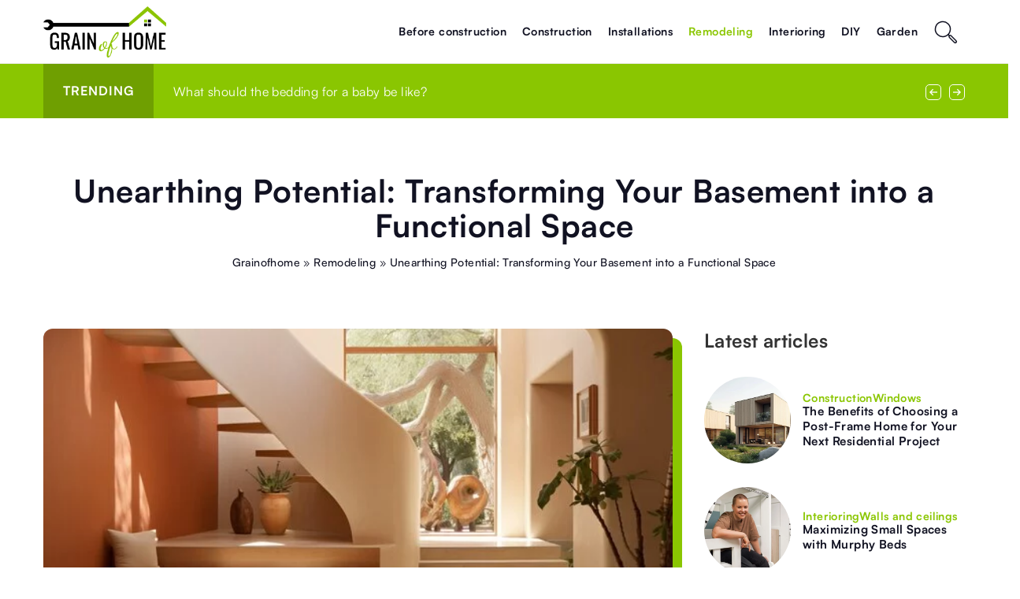

--- FILE ---
content_type: text/html; charset=UTF-8
request_url: https://grainofhome.com/unearthing-potential-transforming-your-basement-into-a-functional-space/
body_size: 16987
content:
<!DOCTYPE html>
<html lang="en">
<head><meta charset="UTF-8"><script>if(navigator.userAgent.match(/MSIE|Internet Explorer/i)||navigator.userAgent.match(/Trident\/7\..*?rv:11/i)){var href=document.location.href;if(!href.match(/[?&]nowprocket/)){if(href.indexOf("?")==-1){if(href.indexOf("#")==-1){document.location.href=href+"?nowprocket=1"}else{document.location.href=href.replace("#","?nowprocket=1#")}}else{if(href.indexOf("#")==-1){document.location.href=href+"&nowprocket=1"}else{document.location.href=href.replace("#","&nowprocket=1#")}}}}</script><script>(()=>{class RocketLazyLoadScripts{constructor(){this.v="1.2.6",this.triggerEvents=["keydown","mousedown","mousemove","touchmove","touchstart","touchend","wheel"],this.userEventHandler=this.t.bind(this),this.touchStartHandler=this.i.bind(this),this.touchMoveHandler=this.o.bind(this),this.touchEndHandler=this.h.bind(this),this.clickHandler=this.u.bind(this),this.interceptedClicks=[],this.interceptedClickListeners=[],this.l(this),window.addEventListener("pageshow",(t=>{this.persisted=t.persisted,this.everythingLoaded&&this.m()})),this.CSPIssue=sessionStorage.getItem("rocketCSPIssue"),document.addEventListener("securitypolicyviolation",(t=>{this.CSPIssue||"script-src-elem"!==t.violatedDirective||"data"!==t.blockedURI||(this.CSPIssue=!0,sessionStorage.setItem("rocketCSPIssue",!0))})),document.addEventListener("DOMContentLoaded",(()=>{this.k()})),this.delayedScripts={normal:[],async:[],defer:[]},this.trash=[],this.allJQueries=[]}p(t){document.hidden?t.t():(this.triggerEvents.forEach((e=>window.addEventListener(e,t.userEventHandler,{passive:!0}))),window.addEventListener("touchstart",t.touchStartHandler,{passive:!0}),window.addEventListener("mousedown",t.touchStartHandler),document.addEventListener("visibilitychange",t.userEventHandler))}_(){this.triggerEvents.forEach((t=>window.removeEventListener(t,this.userEventHandler,{passive:!0}))),document.removeEventListener("visibilitychange",this.userEventHandler)}i(t){"HTML"!==t.target.tagName&&(window.addEventListener("touchend",this.touchEndHandler),window.addEventListener("mouseup",this.touchEndHandler),window.addEventListener("touchmove",this.touchMoveHandler,{passive:!0}),window.addEventListener("mousemove",this.touchMoveHandler),t.target.addEventListener("click",this.clickHandler),this.L(t.target,!0),this.S(t.target,"onclick","rocket-onclick"),this.C())}o(t){window.removeEventListener("touchend",this.touchEndHandler),window.removeEventListener("mouseup",this.touchEndHandler),window.removeEventListener("touchmove",this.touchMoveHandler,{passive:!0}),window.removeEventListener("mousemove",this.touchMoveHandler),t.target.removeEventListener("click",this.clickHandler),this.L(t.target,!1),this.S(t.target,"rocket-onclick","onclick"),this.M()}h(){window.removeEventListener("touchend",this.touchEndHandler),window.removeEventListener("mouseup",this.touchEndHandler),window.removeEventListener("touchmove",this.touchMoveHandler,{passive:!0}),window.removeEventListener("mousemove",this.touchMoveHandler)}u(t){t.target.removeEventListener("click",this.clickHandler),this.L(t.target,!1),this.S(t.target,"rocket-onclick","onclick"),this.interceptedClicks.push(t),t.preventDefault(),t.stopPropagation(),t.stopImmediatePropagation(),this.M()}O(){window.removeEventListener("touchstart",this.touchStartHandler,{passive:!0}),window.removeEventListener("mousedown",this.touchStartHandler),this.interceptedClicks.forEach((t=>{t.target.dispatchEvent(new MouseEvent("click",{view:t.view,bubbles:!0,cancelable:!0}))}))}l(t){EventTarget.prototype.addEventListenerWPRocketBase=EventTarget.prototype.addEventListener,EventTarget.prototype.addEventListener=function(e,i,o){"click"!==e||t.windowLoaded||i===t.clickHandler||t.interceptedClickListeners.push({target:this,func:i,options:o}),(this||window).addEventListenerWPRocketBase(e,i,o)}}L(t,e){this.interceptedClickListeners.forEach((i=>{i.target===t&&(e?t.removeEventListener("click",i.func,i.options):t.addEventListener("click",i.func,i.options))})),t.parentNode!==document.documentElement&&this.L(t.parentNode,e)}D(){return new Promise((t=>{this.P?this.M=t:t()}))}C(){this.P=!0}M(){this.P=!1}S(t,e,i){t.hasAttribute&&t.hasAttribute(e)&&(event.target.setAttribute(i,event.target.getAttribute(e)),event.target.removeAttribute(e))}t(){this._(this),"loading"===document.readyState?document.addEventListener("DOMContentLoaded",this.R.bind(this)):this.R()}k(){let t=[];document.querySelectorAll("script[type=rocketlazyloadscript][data-rocket-src]").forEach((e=>{let i=e.getAttribute("data-rocket-src");if(i&&!i.startsWith("data:")){0===i.indexOf("//")&&(i=location.protocol+i);try{const o=new URL(i).origin;o!==location.origin&&t.push({src:o,crossOrigin:e.crossOrigin||"module"===e.getAttribute("data-rocket-type")})}catch(t){}}})),t=[...new Map(t.map((t=>[JSON.stringify(t),t]))).values()],this.T(t,"preconnect")}async R(){this.lastBreath=Date.now(),this.j(this),this.F(this),this.I(),this.W(),this.q(),await this.A(this.delayedScripts.normal),await this.A(this.delayedScripts.defer),await this.A(this.delayedScripts.async);try{await this.U(),await this.H(this),await this.J()}catch(t){console.error(t)}window.dispatchEvent(new Event("rocket-allScriptsLoaded")),this.everythingLoaded=!0,this.D().then((()=>{this.O()})),this.N()}W(){document.querySelectorAll("script[type=rocketlazyloadscript]").forEach((t=>{t.hasAttribute("data-rocket-src")?t.hasAttribute("async")&&!1!==t.async?this.delayedScripts.async.push(t):t.hasAttribute("defer")&&!1!==t.defer||"module"===t.getAttribute("data-rocket-type")?this.delayedScripts.defer.push(t):this.delayedScripts.normal.push(t):this.delayedScripts.normal.push(t)}))}async B(t){if(await this.G(),!0!==t.noModule||!("noModule"in HTMLScriptElement.prototype))return new Promise((e=>{let i;function o(){(i||t).setAttribute("data-rocket-status","executed"),e()}try{if(navigator.userAgent.indexOf("Firefox/")>0||""===navigator.vendor||this.CSPIssue)i=document.createElement("script"),[...t.attributes].forEach((t=>{let e=t.nodeName;"type"!==e&&("data-rocket-type"===e&&(e="type"),"data-rocket-src"===e&&(e="src"),i.setAttribute(e,t.nodeValue))})),t.text&&(i.text=t.text),i.hasAttribute("src")?(i.addEventListener("load",o),i.addEventListener("error",(function(){i.setAttribute("data-rocket-status","failed-network"),e()})),setTimeout((()=>{i.isConnected||e()}),1)):(i.text=t.text,o()),t.parentNode.replaceChild(i,t);else{const i=t.getAttribute("data-rocket-type"),s=t.getAttribute("data-rocket-src");i?(t.type=i,t.removeAttribute("data-rocket-type")):t.removeAttribute("type"),t.addEventListener("load",o),t.addEventListener("error",(i=>{this.CSPIssue&&i.target.src.startsWith("data:")?(console.log("WPRocket: data-uri blocked by CSP -> fallback"),t.removeAttribute("src"),this.B(t).then(e)):(t.setAttribute("data-rocket-status","failed-network"),e())})),s?(t.removeAttribute("data-rocket-src"),t.src=s):t.src="data:text/javascript;base64,"+window.btoa(unescape(encodeURIComponent(t.text)))}}catch(i){t.setAttribute("data-rocket-status","failed-transform"),e()}}));t.setAttribute("data-rocket-status","skipped")}async A(t){const e=t.shift();return e&&e.isConnected?(await this.B(e),this.A(t)):Promise.resolve()}q(){this.T([...this.delayedScripts.normal,...this.delayedScripts.defer,...this.delayedScripts.async],"preload")}T(t,e){var i=document.createDocumentFragment();t.forEach((t=>{const o=t.getAttribute&&t.getAttribute("data-rocket-src")||t.src;if(o&&!o.startsWith("data:")){const s=document.createElement("link");s.href=o,s.rel=e,"preconnect"!==e&&(s.as="script"),t.getAttribute&&"module"===t.getAttribute("data-rocket-type")&&(s.crossOrigin=!0),t.crossOrigin&&(s.crossOrigin=t.crossOrigin),t.integrity&&(s.integrity=t.integrity),i.appendChild(s),this.trash.push(s)}})),document.head.appendChild(i)}j(t){let e={};function i(i,o){return e[o].eventsToRewrite.indexOf(i)>=0&&!t.everythingLoaded?"rocket-"+i:i}function o(t,o){!function(t){e[t]||(e[t]={originalFunctions:{add:t.addEventListener,remove:t.removeEventListener},eventsToRewrite:[]},t.addEventListener=function(){arguments[0]=i(arguments[0],t),e[t].originalFunctions.add.apply(t,arguments)},t.removeEventListener=function(){arguments[0]=i(arguments[0],t),e[t].originalFunctions.remove.apply(t,arguments)})}(t),e[t].eventsToRewrite.push(o)}function s(e,i){let o=e[i];e[i]=null,Object.defineProperty(e,i,{get:()=>o||function(){},set(s){t.everythingLoaded?o=s:e["rocket"+i]=o=s}})}o(document,"DOMContentLoaded"),o(window,"DOMContentLoaded"),o(window,"load"),o(window,"pageshow"),o(document,"readystatechange"),s(document,"onreadystatechange"),s(window,"onload"),s(window,"onpageshow");try{Object.defineProperty(document,"readyState",{get:()=>t.rocketReadyState,set(e){t.rocketReadyState=e},configurable:!0}),document.readyState="loading"}catch(t){console.log("WPRocket DJE readyState conflict, bypassing")}}F(t){let e;function i(e){return t.everythingLoaded?e:e.split(" ").map((t=>"load"===t||0===t.indexOf("load.")?"rocket-jquery-load":t)).join(" ")}function o(o){function s(t){const e=o.fn[t];o.fn[t]=o.fn.init.prototype[t]=function(){return this[0]===window&&("string"==typeof arguments[0]||arguments[0]instanceof String?arguments[0]=i(arguments[0]):"object"==typeof arguments[0]&&Object.keys(arguments[0]).forEach((t=>{const e=arguments[0][t];delete arguments[0][t],arguments[0][i(t)]=e}))),e.apply(this,arguments),this}}o&&o.fn&&!t.allJQueries.includes(o)&&(o.fn.ready=o.fn.init.prototype.ready=function(e){return t.domReadyFired?e.bind(document)(o):document.addEventListener("rocket-DOMContentLoaded",(()=>e.bind(document)(o))),o([])},s("on"),s("one"),t.allJQueries.push(o)),e=o}o(window.jQuery),Object.defineProperty(window,"jQuery",{get:()=>e,set(t){o(t)}})}async H(t){const e=document.querySelector("script[data-webpack]");e&&(await async function(){return new Promise((t=>{e.addEventListener("load",t),e.addEventListener("error",t)}))}(),await t.K(),await t.H(t))}async U(){this.domReadyFired=!0;try{document.readyState="interactive"}catch(t){}await this.G(),document.dispatchEvent(new Event("rocket-readystatechange")),await this.G(),document.rocketonreadystatechange&&document.rocketonreadystatechange(),await this.G(),document.dispatchEvent(new Event("rocket-DOMContentLoaded")),await this.G(),window.dispatchEvent(new Event("rocket-DOMContentLoaded"))}async J(){try{document.readyState="complete"}catch(t){}await this.G(),document.dispatchEvent(new Event("rocket-readystatechange")),await this.G(),document.rocketonreadystatechange&&document.rocketonreadystatechange(),await this.G(),window.dispatchEvent(new Event("rocket-load")),await this.G(),window.rocketonload&&window.rocketonload(),await this.G(),this.allJQueries.forEach((t=>t(window).trigger("rocket-jquery-load"))),await this.G();const t=new Event("rocket-pageshow");t.persisted=this.persisted,window.dispatchEvent(t),await this.G(),window.rocketonpageshow&&window.rocketonpageshow({persisted:this.persisted}),this.windowLoaded=!0}m(){document.onreadystatechange&&document.onreadystatechange(),window.onload&&window.onload(),window.onpageshow&&window.onpageshow({persisted:this.persisted})}I(){const t=new Map;document.write=document.writeln=function(e){const i=document.currentScript;i||console.error("WPRocket unable to document.write this: "+e);const o=document.createRange(),s=i.parentElement;let n=t.get(i);void 0===n&&(n=i.nextSibling,t.set(i,n));const c=document.createDocumentFragment();o.setStart(c,0),c.appendChild(o.createContextualFragment(e)),s.insertBefore(c,n)}}async G(){Date.now()-this.lastBreath>45&&(await this.K(),this.lastBreath=Date.now())}async K(){return document.hidden?new Promise((t=>setTimeout(t))):new Promise((t=>requestAnimationFrame(t)))}N(){this.trash.forEach((t=>t.remove()))}static run(){const t=new RocketLazyLoadScripts;t.p(t)}}RocketLazyLoadScripts.run()})();</script>
	
	<meta name="viewport" content="width=device-width, initial-scale=1">
		<meta name='robots' content='index, follow, max-image-preview:large, max-snippet:-1, max-video-preview:-1' />

	<!-- This site is optimized with the Yoast SEO plugin v23.4 - https://yoast.com/wordpress/plugins/seo/ -->
	<title>Unearthing Potential: Transforming Your Basement into a Functional Space - Grainofhome</title><link rel="preload" data-rocket-preload as="image" href="https://grainofhome.com/wp-content/uploads/2024/07/ai-generated-modern-styled-entryway_23-2150692341.jpg" fetchpriority="high">
	<meta name="description" content="Check out our blog article Unearthing Potential: Transforming Your Basement into a Functional Space ✔️ Expect a solid dose of accurate and informative content!" />
	<link rel="canonical" href="https://grainofhome.com/unearthing-potential-transforming-your-basement-into-a-functional-space/" />
	<meta property="og:locale" content="en_US" />
	<meta property="og:type" content="article" />
	<meta property="og:title" content="Unearthing Potential: Transforming Your Basement into a Functional Space - Grainofhome" />
	<meta property="og:description" content="Check out our blog article Unearthing Potential: Transforming Your Basement into a Functional Space ✔️ Expect a solid dose of accurate and informative content!" />
	<meta property="og:url" content="https://grainofhome.com/unearthing-potential-transforming-your-basement-into-a-functional-space/" />
	<meta property="og:site_name" content="Grainofhome" />
	<meta name="author" content="Peter Bowers" />
	<meta name="twitter:card" content="summary_large_image" />
	<meta name="twitter:label1" content="Written by" />
	<meta name="twitter:data1" content="Peter Bowers" />
	<meta name="twitter:label2" content="Est. reading time" />
	<meta name="twitter:data2" content="2 minutes" />
	<script type="application/ld+json" class="yoast-schema-graph">{"@context":"https://schema.org","@graph":[{"@type":"Article","@id":"https://grainofhome.com/unearthing-potential-transforming-your-basement-into-a-functional-space/#article","isPartOf":{"@id":"https://grainofhome.com/unearthing-potential-transforming-your-basement-into-a-functional-space/"},"author":{"name":"Peter Bowers","@id":"https://grainofhome.com/#/schema/person/fac14760e512688e81443f3cd2b479b8"},"headline":"Unearthing Potential: Transforming Your Basement into a Functional Space","datePublished":"2024-07-14T06:00:00+00:00","dateModified":"2024-07-14T06:00:00+00:00","mainEntityOfPage":{"@id":"https://grainofhome.com/unearthing-potential-transforming-your-basement-into-a-functional-space/"},"wordCount":459,"commentCount":0,"publisher":{"@id":"https://grainofhome.com/#organization"},"image":{"@id":"https://grainofhome.com/unearthing-potential-transforming-your-basement-into-a-functional-space/#primaryimage"},"thumbnailUrl":"https://grainofhome.com/wp-content/uploads/2024/07/ai-generated-modern-styled-entryway_23-2150692341.jpg","articleSection":["Remodeling"],"inLanguage":"en-US","potentialAction":[{"@type":"CommentAction","name":"Comment","target":["https://grainofhome.com/unearthing-potential-transforming-your-basement-into-a-functional-space/#respond"]}]},{"@type":"WebPage","@id":"https://grainofhome.com/unearthing-potential-transforming-your-basement-into-a-functional-space/","url":"https://grainofhome.com/unearthing-potential-transforming-your-basement-into-a-functional-space/","name":"Unearthing Potential: Transforming Your Basement into a Functional Space - Grainofhome","isPartOf":{"@id":"https://grainofhome.com/#website"},"primaryImageOfPage":{"@id":"https://grainofhome.com/unearthing-potential-transforming-your-basement-into-a-functional-space/#primaryimage"},"image":{"@id":"https://grainofhome.com/unearthing-potential-transforming-your-basement-into-a-functional-space/#primaryimage"},"thumbnailUrl":"https://grainofhome.com/wp-content/uploads/2024/07/ai-generated-modern-styled-entryway_23-2150692341.jpg","datePublished":"2024-07-14T06:00:00+00:00","dateModified":"2024-07-14T06:00:00+00:00","description":"Check out our blog article Unearthing Potential: Transforming Your Basement into a Functional Space ✔️ Expect a solid dose of accurate and informative content!","inLanguage":"en-US","potentialAction":[{"@type":"ReadAction","target":["https://grainofhome.com/unearthing-potential-transforming-your-basement-into-a-functional-space/"]}]},{"@type":"ImageObject","inLanguage":"en-US","@id":"https://grainofhome.com/unearthing-potential-transforming-your-basement-into-a-functional-space/#primaryimage","url":"https://grainofhome.com/wp-content/uploads/2024/07/ai-generated-modern-styled-entryway_23-2150692341.jpg","contentUrl":"https://grainofhome.com/wp-content/uploads/2024/07/ai-generated-modern-styled-entryway_23-2150692341.jpg","width":626,"height":417},{"@type":"WebSite","@id":"https://grainofhome.com/#website","url":"https://grainofhome.com/","name":"Grainofhome","description":"","publisher":{"@id":"https://grainofhome.com/#organization"},"potentialAction":[{"@type":"SearchAction","target":{"@type":"EntryPoint","urlTemplate":"https://grainofhome.com/?s={search_term_string}"},"query-input":{"@type":"PropertyValueSpecification","valueRequired":true,"valueName":"search_term_string"}}],"inLanguage":"en-US"},{"@type":"Organization","@id":"https://grainofhome.com/#organization","name":"Budowaidom","url":"https://grainofhome.com/","logo":{"@type":"ImageObject","inLanguage":"en-US","@id":"https://grainofhome.com/#/schema/logo/image/","url":"https://grainofhome.com/wp-content/uploads/2020/07/budowaidom-logo-e1595623143193.png","contentUrl":"https://grainofhome.com/wp-content/uploads/2020/07/budowaidom-logo-e1595623143193.png","width":50,"height":30,"caption":"Budowaidom"},"image":{"@id":"https://grainofhome.com/#/schema/logo/image/"}}]}</script>
	<!-- / Yoast SEO plugin. -->


<link rel='dns-prefetch' href='//cdnjs.cloudflare.com' />

<!-- grainofhome.com is managing ads with Advanced Ads 1.54.1 --><!--noptimize--><script id="grain-ready">
			window.advanced_ads_ready=function(e,a){a=a||"complete";var d=function(e){return"interactive"===a?"loading"!==e:"complete"===e};d(document.readyState)?e():document.addEventListener("readystatechange",(function(a){d(a.target.readyState)&&e()}),{once:"interactive"===a})},window.advanced_ads_ready_queue=window.advanced_ads_ready_queue||[];		</script>
		<!--/noptimize--><style id='wp-emoji-styles-inline-css' type='text/css'>

	img.wp-smiley, img.emoji {
		display: inline !important;
		border: none !important;
		box-shadow: none !important;
		height: 1em !important;
		width: 1em !important;
		margin: 0 0.07em !important;
		vertical-align: -0.1em !important;
		background: none !important;
		padding: 0 !important;
	}
</style>
<style id='classic-theme-styles-inline-css' type='text/css'>
/*! This file is auto-generated */
.wp-block-button__link{color:#fff;background-color:#32373c;border-radius:9999px;box-shadow:none;text-decoration:none;padding:calc(.667em + 2px) calc(1.333em + 2px);font-size:1.125em}.wp-block-file__button{background:#32373c;color:#fff;text-decoration:none}
</style>
<style id='global-styles-inline-css' type='text/css'>
:root{--wp--preset--aspect-ratio--square: 1;--wp--preset--aspect-ratio--4-3: 4/3;--wp--preset--aspect-ratio--3-4: 3/4;--wp--preset--aspect-ratio--3-2: 3/2;--wp--preset--aspect-ratio--2-3: 2/3;--wp--preset--aspect-ratio--16-9: 16/9;--wp--preset--aspect-ratio--9-16: 9/16;--wp--preset--color--black: #000000;--wp--preset--color--cyan-bluish-gray: #abb8c3;--wp--preset--color--white: #ffffff;--wp--preset--color--pale-pink: #f78da7;--wp--preset--color--vivid-red: #cf2e2e;--wp--preset--color--luminous-vivid-orange: #ff6900;--wp--preset--color--luminous-vivid-amber: #fcb900;--wp--preset--color--light-green-cyan: #7bdcb5;--wp--preset--color--vivid-green-cyan: #00d084;--wp--preset--color--pale-cyan-blue: #8ed1fc;--wp--preset--color--vivid-cyan-blue: #0693e3;--wp--preset--color--vivid-purple: #9b51e0;--wp--preset--gradient--vivid-cyan-blue-to-vivid-purple: linear-gradient(135deg,rgba(6,147,227,1) 0%,rgb(155,81,224) 100%);--wp--preset--gradient--light-green-cyan-to-vivid-green-cyan: linear-gradient(135deg,rgb(122,220,180) 0%,rgb(0,208,130) 100%);--wp--preset--gradient--luminous-vivid-amber-to-luminous-vivid-orange: linear-gradient(135deg,rgba(252,185,0,1) 0%,rgba(255,105,0,1) 100%);--wp--preset--gradient--luminous-vivid-orange-to-vivid-red: linear-gradient(135deg,rgba(255,105,0,1) 0%,rgb(207,46,46) 100%);--wp--preset--gradient--very-light-gray-to-cyan-bluish-gray: linear-gradient(135deg,rgb(238,238,238) 0%,rgb(169,184,195) 100%);--wp--preset--gradient--cool-to-warm-spectrum: linear-gradient(135deg,rgb(74,234,220) 0%,rgb(151,120,209) 20%,rgb(207,42,186) 40%,rgb(238,44,130) 60%,rgb(251,105,98) 80%,rgb(254,248,76) 100%);--wp--preset--gradient--blush-light-purple: linear-gradient(135deg,rgb(255,206,236) 0%,rgb(152,150,240) 100%);--wp--preset--gradient--blush-bordeaux: linear-gradient(135deg,rgb(254,205,165) 0%,rgb(254,45,45) 50%,rgb(107,0,62) 100%);--wp--preset--gradient--luminous-dusk: linear-gradient(135deg,rgb(255,203,112) 0%,rgb(199,81,192) 50%,rgb(65,88,208) 100%);--wp--preset--gradient--pale-ocean: linear-gradient(135deg,rgb(255,245,203) 0%,rgb(182,227,212) 50%,rgb(51,167,181) 100%);--wp--preset--gradient--electric-grass: linear-gradient(135deg,rgb(202,248,128) 0%,rgb(113,206,126) 100%);--wp--preset--gradient--midnight: linear-gradient(135deg,rgb(2,3,129) 0%,rgb(40,116,252) 100%);--wp--preset--font-size--small: 13px;--wp--preset--font-size--medium: 20px;--wp--preset--font-size--large: 36px;--wp--preset--font-size--x-large: 42px;--wp--preset--spacing--20: 0.44rem;--wp--preset--spacing--30: 0.67rem;--wp--preset--spacing--40: 1rem;--wp--preset--spacing--50: 1.5rem;--wp--preset--spacing--60: 2.25rem;--wp--preset--spacing--70: 3.38rem;--wp--preset--spacing--80: 5.06rem;--wp--preset--shadow--natural: 6px 6px 9px rgba(0, 0, 0, 0.2);--wp--preset--shadow--deep: 12px 12px 50px rgba(0, 0, 0, 0.4);--wp--preset--shadow--sharp: 6px 6px 0px rgba(0, 0, 0, 0.2);--wp--preset--shadow--outlined: 6px 6px 0px -3px rgba(255, 255, 255, 1), 6px 6px rgba(0, 0, 0, 1);--wp--preset--shadow--crisp: 6px 6px 0px rgba(0, 0, 0, 1);}:where(.is-layout-flex){gap: 0.5em;}:where(.is-layout-grid){gap: 0.5em;}body .is-layout-flex{display: flex;}.is-layout-flex{flex-wrap: wrap;align-items: center;}.is-layout-flex > :is(*, div){margin: 0;}body .is-layout-grid{display: grid;}.is-layout-grid > :is(*, div){margin: 0;}:where(.wp-block-columns.is-layout-flex){gap: 2em;}:where(.wp-block-columns.is-layout-grid){gap: 2em;}:where(.wp-block-post-template.is-layout-flex){gap: 1.25em;}:where(.wp-block-post-template.is-layout-grid){gap: 1.25em;}.has-black-color{color: var(--wp--preset--color--black) !important;}.has-cyan-bluish-gray-color{color: var(--wp--preset--color--cyan-bluish-gray) !important;}.has-white-color{color: var(--wp--preset--color--white) !important;}.has-pale-pink-color{color: var(--wp--preset--color--pale-pink) !important;}.has-vivid-red-color{color: var(--wp--preset--color--vivid-red) !important;}.has-luminous-vivid-orange-color{color: var(--wp--preset--color--luminous-vivid-orange) !important;}.has-luminous-vivid-amber-color{color: var(--wp--preset--color--luminous-vivid-amber) !important;}.has-light-green-cyan-color{color: var(--wp--preset--color--light-green-cyan) !important;}.has-vivid-green-cyan-color{color: var(--wp--preset--color--vivid-green-cyan) !important;}.has-pale-cyan-blue-color{color: var(--wp--preset--color--pale-cyan-blue) !important;}.has-vivid-cyan-blue-color{color: var(--wp--preset--color--vivid-cyan-blue) !important;}.has-vivid-purple-color{color: var(--wp--preset--color--vivid-purple) !important;}.has-black-background-color{background-color: var(--wp--preset--color--black) !important;}.has-cyan-bluish-gray-background-color{background-color: var(--wp--preset--color--cyan-bluish-gray) !important;}.has-white-background-color{background-color: var(--wp--preset--color--white) !important;}.has-pale-pink-background-color{background-color: var(--wp--preset--color--pale-pink) !important;}.has-vivid-red-background-color{background-color: var(--wp--preset--color--vivid-red) !important;}.has-luminous-vivid-orange-background-color{background-color: var(--wp--preset--color--luminous-vivid-orange) !important;}.has-luminous-vivid-amber-background-color{background-color: var(--wp--preset--color--luminous-vivid-amber) !important;}.has-light-green-cyan-background-color{background-color: var(--wp--preset--color--light-green-cyan) !important;}.has-vivid-green-cyan-background-color{background-color: var(--wp--preset--color--vivid-green-cyan) !important;}.has-pale-cyan-blue-background-color{background-color: var(--wp--preset--color--pale-cyan-blue) !important;}.has-vivid-cyan-blue-background-color{background-color: var(--wp--preset--color--vivid-cyan-blue) !important;}.has-vivid-purple-background-color{background-color: var(--wp--preset--color--vivid-purple) !important;}.has-black-border-color{border-color: var(--wp--preset--color--black) !important;}.has-cyan-bluish-gray-border-color{border-color: var(--wp--preset--color--cyan-bluish-gray) !important;}.has-white-border-color{border-color: var(--wp--preset--color--white) !important;}.has-pale-pink-border-color{border-color: var(--wp--preset--color--pale-pink) !important;}.has-vivid-red-border-color{border-color: var(--wp--preset--color--vivid-red) !important;}.has-luminous-vivid-orange-border-color{border-color: var(--wp--preset--color--luminous-vivid-orange) !important;}.has-luminous-vivid-amber-border-color{border-color: var(--wp--preset--color--luminous-vivid-amber) !important;}.has-light-green-cyan-border-color{border-color: var(--wp--preset--color--light-green-cyan) !important;}.has-vivid-green-cyan-border-color{border-color: var(--wp--preset--color--vivid-green-cyan) !important;}.has-pale-cyan-blue-border-color{border-color: var(--wp--preset--color--pale-cyan-blue) !important;}.has-vivid-cyan-blue-border-color{border-color: var(--wp--preset--color--vivid-cyan-blue) !important;}.has-vivid-purple-border-color{border-color: var(--wp--preset--color--vivid-purple) !important;}.has-vivid-cyan-blue-to-vivid-purple-gradient-background{background: var(--wp--preset--gradient--vivid-cyan-blue-to-vivid-purple) !important;}.has-light-green-cyan-to-vivid-green-cyan-gradient-background{background: var(--wp--preset--gradient--light-green-cyan-to-vivid-green-cyan) !important;}.has-luminous-vivid-amber-to-luminous-vivid-orange-gradient-background{background: var(--wp--preset--gradient--luminous-vivid-amber-to-luminous-vivid-orange) !important;}.has-luminous-vivid-orange-to-vivid-red-gradient-background{background: var(--wp--preset--gradient--luminous-vivid-orange-to-vivid-red) !important;}.has-very-light-gray-to-cyan-bluish-gray-gradient-background{background: var(--wp--preset--gradient--very-light-gray-to-cyan-bluish-gray) !important;}.has-cool-to-warm-spectrum-gradient-background{background: var(--wp--preset--gradient--cool-to-warm-spectrum) !important;}.has-blush-light-purple-gradient-background{background: var(--wp--preset--gradient--blush-light-purple) !important;}.has-blush-bordeaux-gradient-background{background: var(--wp--preset--gradient--blush-bordeaux) !important;}.has-luminous-dusk-gradient-background{background: var(--wp--preset--gradient--luminous-dusk) !important;}.has-pale-ocean-gradient-background{background: var(--wp--preset--gradient--pale-ocean) !important;}.has-electric-grass-gradient-background{background: var(--wp--preset--gradient--electric-grass) !important;}.has-midnight-gradient-background{background: var(--wp--preset--gradient--midnight) !important;}.has-small-font-size{font-size: var(--wp--preset--font-size--small) !important;}.has-medium-font-size{font-size: var(--wp--preset--font-size--medium) !important;}.has-large-font-size{font-size: var(--wp--preset--font-size--large) !important;}.has-x-large-font-size{font-size: var(--wp--preset--font-size--x-large) !important;}
:where(.wp-block-post-template.is-layout-flex){gap: 1.25em;}:where(.wp-block-post-template.is-layout-grid){gap: 1.25em;}
:where(.wp-block-columns.is-layout-flex){gap: 2em;}:where(.wp-block-columns.is-layout-grid){gap: 2em;}
:root :where(.wp-block-pullquote){font-size: 1.5em;line-height: 1.6;}
</style>
<link data-minify="1" rel='stylesheet' id='mainstyle-css' href='https://grainofhome.com/wp-content/cache/min/1/wp-content/themes/knight-theme/style.css?ver=1726155095' type='text/css' media='all' />
<script type="text/javascript" src="https://grainofhome.com/wp-includes/js/jquery/jquery.min.js?ver=3.7.1" id="jquery-core-js"></script>
<script type="text/javascript" src="https://grainofhome.com/wp-includes/js/jquery/jquery-migrate.min.js?ver=3.4.1" id="jquery-migrate-js" data-rocket-defer defer></script>
<script  type="application/ld+json">
        {
          "@context": "https://schema.org",
          "@type": "BreadcrumbList",
          "itemListElement": [{"@type": "ListItem","position": 1,"name": "grainofhome","item": "https://grainofhome.com" },{"@type": "ListItem","position": 2,"name": "Remodeling","item": "https://grainofhome.com/category/remodeling/" },{"@type": "ListItem","position": 3,"name": "Unearthing Potential: Transforming Your Basement into a Functional Space"}]
        }
        </script>    <style>
    @font-face {font-family: 'Satoshi';font-style: normal;font-weight: 400;src: url('https://grainofhome.com/wp-content/themes/knight-theme/fonts/Satoshi-Regular.otf');font-display: swap;}
    @font-face {font-family: 'Satoshi';font-style: normal;font-weight: 500;src: url('https://grainofhome.com/wp-content/themes/knight-theme/fonts/Satoshi-Medium.otf');font-display: swap;}
    @font-face {font-family: 'Satoshi';font-style: normal;font-weight: 700;src: url('https://grainofhome.com/wp-content/themes/knight-theme/fonts/Satoshi-Bold.otf');font-display: swap;}
    @font-face {font-family: 'Satoshi';font-style: normal;font-weight: 900;src: url('https://grainofhome.com/wp-content/themes/knight-theme/fonts/Satoshi-Black.otf');font-display: swap;}
    </style>
<script  type="application/ld+json">
        {
          "@context": "https://schema.org",
          "@type": "Article",
          "headline": "Unearthing Potential: Transforming Your Basement into a Functional Space",
          "image": "https://grainofhome.com/wp-content/uploads/2024/07/ai-generated-modern-styled-entryway_23-2150692341.jpg",
          "datePublished": "2024-07-14",
          "dateModified": "2024-07-14",
          "author": {
            "@type": "Person",
            "name": "Peter Bowers"
          },
           "publisher": {
            "@type": "Organization",
            "name": "Grainofhome",
            "logo": {
              "@type": "ImageObject",
              "url": "https://grainofhome.com/wp-content/uploads/2023/12/grainofhome@3x-e1703078146633.png"
            }
          }

        }
        </script><link rel="icon" href="https://grainofhome.com/wp-content/uploads/2020/11/BudowaiDom-fav2.png" sizes="32x32" />
<link rel="icon" href="https://grainofhome.com/wp-content/uploads/2020/11/BudowaiDom-fav2.png" sizes="192x192" />
<link rel="apple-touch-icon" href="https://grainofhome.com/wp-content/uploads/2020/11/BudowaiDom-fav2.png" />
<meta name="msapplication-TileImage" content="https://grainofhome.com/wp-content/uploads/2020/11/BudowaiDom-fav2.png" />
<noscript><style id="rocket-lazyload-nojs-css">.rll-youtube-player, [data-lazy-src]{display:none !important;}</style></noscript>
	<!-- Global site tag (gtag.js) - Google Analytics -->
	<script type="rocketlazyloadscript" async data-rocket-src="https://www.googletagmanager.com/gtag/js?id=G-QJEN37KS4E"></script>
	<script type="rocketlazyloadscript">
	  window.dataLayer = window.dataLayer || [];
	  function gtag(){dataLayer.push(arguments);}
	  gtag('js', new Date());

	  gtag('config', 'G-QJEN37KS4E');
	</script>


</head>

<body class="post-template-default single single-post postid-8303 single-format-standard aa-prefix-grain-">


	<header class="k_header">
		<div class="k_conatiner k-flex-between">
			<nav id="mainnav" class="mainnav" role="navigation">
				<div class="menu-menu-kategorie-container"><ul id="menu-menu-kategorie" class="menu"><li id="menu-item-2166" class="menu-item menu-item-type-taxonomy menu-item-object-category menu-item-2166"><a href="https://grainofhome.com/category/before-construction/">Before construction</a></li>
<li id="menu-item-2152" class="menu-item menu-item-type-taxonomy menu-item-object-category menu-item-has-children menu-item-2152"><a href="https://grainofhome.com/category/construction/">Construction</a>
<ul class="sub-menu">
	<li id="menu-item-2155" class="menu-item menu-item-type-taxonomy menu-item-object-category menu-item-2155"><a href="https://grainofhome.com/category/construction/fundamentals/">Fundamentals</a></li>
	<li id="menu-item-2153" class="menu-item menu-item-type-taxonomy menu-item-object-category menu-item-2153"><a href="https://grainofhome.com/category/construction/roof/">Roof</a></li>
	<li id="menu-item-2158" class="menu-item menu-item-type-taxonomy menu-item-object-category menu-item-2158"><a href="https://grainofhome.com/category/construction/walls/">Walls</a></li>
	<li id="menu-item-2156" class="menu-item menu-item-type-taxonomy menu-item-object-category menu-item-2156"><a href="https://grainofhome.com/category/construction/windows/">Windows</a></li>
	<li id="menu-item-2154" class="menu-item menu-item-type-taxonomy menu-item-object-category menu-item-2154"><a href="https://grainofhome.com/category/construction/doors/">Doors</a></li>
	<li id="menu-item-2157" class="menu-item menu-item-type-taxonomy menu-item-object-category menu-item-2157"><a href="https://grainofhome.com/category/construction/construction-other/">Other</a></li>
</ul>
</li>
<li id="menu-item-2159" class="menu-item menu-item-type-taxonomy menu-item-object-category menu-item-has-children menu-item-2159"><a href="https://grainofhome.com/category/installations/">Installations</a>
<ul class="sub-menu">
	<li id="menu-item-2163" class="menu-item menu-item-type-taxonomy menu-item-object-category menu-item-2163"><a href="https://grainofhome.com/category/installations/lighting/">Lighting</a></li>
	<li id="menu-item-2162" class="menu-item menu-item-type-taxonomy menu-item-object-category menu-item-2162"><a href="https://grainofhome.com/category/installations/heating/">Heating</a></li>
	<li id="menu-item-2165" class="menu-item menu-item-type-taxonomy menu-item-object-category menu-item-2165"><a href="https://grainofhome.com/category/installations/ventilation/">Ventilation</a></li>
	<li id="menu-item-2160" class="menu-item menu-item-type-taxonomy menu-item-object-category menu-item-2160"><a href="https://grainofhome.com/category/installations/other/">Other</a></li>
</ul>
</li>
<li id="menu-item-2173" class="menu-item menu-item-type-taxonomy menu-item-object-category current-post-ancestor current-menu-parent current-post-parent menu-item-2173"><a href="https://grainofhome.com/category/remodeling/">Remodeling</a></li>
<li id="menu-item-2168" class="menu-item menu-item-type-taxonomy menu-item-object-category menu-item-has-children menu-item-2168"><a href="https://grainofhome.com/category/interioring/">Interioring</a>
<ul class="sub-menu">
	<li id="menu-item-2172" class="menu-item menu-item-type-taxonomy menu-item-object-category menu-item-2172"><a href="https://grainofhome.com/category/interioring/finishing/">Finishing</a></li>
	<li id="menu-item-2170" class="menu-item menu-item-type-taxonomy menu-item-object-category menu-item-2170"><a href="https://grainofhome.com/category/interioring/staircases/">Staircases</a></li>
	<li id="menu-item-2169" class="menu-item menu-item-type-taxonomy menu-item-object-category menu-item-2169"><a href="https://grainofhome.com/category/interioring/floorings/">Floorings</a></li>
	<li id="menu-item-2171" class="menu-item menu-item-type-taxonomy menu-item-object-category menu-item-2171"><a href="https://grainofhome.com/category/interioring/walls-and-ceilings/">Walls and ceilings</a></li>
</ul>
</li>
<li id="menu-item-2167" class="menu-item menu-item-type-taxonomy menu-item-object-category menu-item-2167"><a href="https://grainofhome.com/category/diy/">DIY</a></li>
<li id="menu-item-2174" class="menu-item menu-item-type-taxonomy menu-item-object-category menu-item-has-children menu-item-2174"><a href="https://grainofhome.com/category/garden/">Garden</a>
<ul class="sub-menu">
	<li id="menu-item-2178" class="menu-item menu-item-type-taxonomy menu-item-object-category menu-item-2178"><a href="https://grainofhome.com/category/garden/garden-lighting/">Garden lighting</a></li>
	<li id="menu-item-2175" class="menu-item menu-item-type-taxonomy menu-item-object-category menu-item-2175"><a href="https://grainofhome.com/category/garden/aranishments/">Aranishments</a></li>
	<li id="menu-item-2180" class="menu-item menu-item-type-taxonomy menu-item-object-category menu-item-2180"><a href="https://grainofhome.com/category/garden/plants/">Plants</a></li>
	<li id="menu-item-2176" class="menu-item menu-item-type-taxonomy menu-item-object-category menu-item-2176"><a href="https://grainofhome.com/category/garden/furniture-decoration/">Furniture &amp; decoration</a></li>
	<li id="menu-item-2177" class="menu-item menu-item-type-taxonomy menu-item-object-category menu-item-2177"><a href="https://grainofhome.com/category/garden/gardening-tools/">Gardening Tools</a></li>
	<li id="menu-item-2179" class="menu-item menu-item-type-taxonomy menu-item-object-category menu-item-2179"><a href="https://grainofhome.com/category/garden/tips-inspirations/">Tips &amp; Inspirations</a></li>
</ul>
</li>
</ul></div>			</nav>
			<div class="k_logo">
								<a href="https://grainofhome.com/">
					<img width="500" height="209" src="https://grainofhome.com/wp-content/uploads/2023/12/grainofhome@3x-e1703078146633.png" class="logo-main" alt="grainofhome.com">
				</a>
							</div>
			<div class="mobile-menu">
				<div id="btn-menu">
					<svg class="ham hamRotate ham8" viewBox="0 0 100 100" width="80" onclick="this.classList.toggle('active')">
						<path class="line top" d="m 30,33 h 40 c 3.722839,0 7.5,3.126468 7.5,8.578427 0,5.451959 -2.727029,8.421573 -7.5,8.421573 h -20" />
						<path class="line middle"d="m 30,50 h 40" />
						<path class="line bottom" d="m 70,67 h -40 c 0,0 -7.5,-0.802118 -7.5,-8.365747 0,-7.563629 7.5,-8.634253 7.5,-8.634253 h 20" />
					</svg>
				</div>
			</div>
			<div class="k-search-btn"><svg width="80" height="80" viewBox="0 0 80 80" fill="none" xmlns="http://www.w3.org/2000/svg"><path d="M47.4451 47.4983L50.7244 50.7776M50.7249 55.0168L63.4534 67.7487C64.6243 68.9199 66.523 68.9201 67.6941 67.749C68.8649 66.5782 68.865 64.6799 67.6944 63.5089L54.9659 50.777C53.795 49.6058 51.8963 49.6057 50.7252 50.7767C49.5544 51.9476 49.5542 53.8458 50.7249 55.0168Z" stroke="#C2CCDE" stroke-linecap="round" stroke-linejoin="round" /><path d="M15.5967 29.0688C17.3584 22.494 22.494 17.3584 29.0688 15.5967C35.6437 13.8349 42.6591 15.7147 47.4722 20.5278C52.2854 25.341 54.1651 32.3563 52.4034 38.9312C50.6416 45.5061 45.5061 50.6416 38.9312 52.4034C32.3563 54.1651 25.341 52.2854 20.5278 47.4722C15.7147 42.6591 13.8349 35.6437 15.5967 29.0688Z" stroke="#C2CCDE" stroke-linecap="round" stroke-linejoin="round" /></svg></div>
		</div>
	</header>
	<div class="k_search-form k-flex ">
	<form  class="k-flex k-flex-v-center k_relative" method="get" action="https://grainofhome.com/">
		<input class="k_search-input" type="text" name="s" placeholder="Search ..." value="">
		<button class="k_search-btn" type="submit" aria-label="Search"><svg width="80" height="80" viewBox="0 0 80 80" fill="none" xmlns="http://www.w3.org/2000/svg"><path d="M47.4451 47.4983L50.7244 50.7776M50.7249 55.0168L63.4534 67.7487C64.6243 68.9199 66.523 68.9201 67.6941 67.749C68.8649 66.5782 68.865 64.6799 67.6944 63.5089L54.9659 50.777C53.795 49.6058 51.8963 49.6057 50.7252 50.7767C49.5544 51.9476 49.5542 53.8458 50.7249 55.0168Z" stroke="#C2CCDE" stroke-linecap="round" stroke-linejoin="round" /><path d="M15.5967 29.0688C17.3584 22.494 22.494 17.3584 29.0688 15.5967C35.6437 13.8349 42.6591 15.7147 47.4722 20.5278C52.2854 25.341 54.1651 32.3563 52.4034 38.9312C50.6416 45.5061 45.5061 50.6416 38.9312 52.4034C32.3563 54.1651 25.341 52.2854 20.5278 47.4722C15.7147 42.6591 13.8349 35.6437 15.5967 29.0688Z" stroke="#C2CCDE" stroke-linecap="round" stroke-linejoin="round" /></svg></button>
	</form>
</div>

<section class="k_bar-post-section k-flex-v-center">
	<div class="k_conatiner k_conatiner-col">
		<div class="k_bar-title k-flex k-flex-v-center k-flex-center">Trending</div>
		<div class="k-bar-container k-flex k-flex-v-center">
			<div class="k_bar-post k-flex k-bar-post-slick"><div class="k_bar-post-item k-flex"><a class="k_post-title" href="https://grainofhome.com/what-should-the-bedding-for-a-baby-be-like/">What should the bedding for a baby be like?</a></div><div class="k_bar-post-item k-flex"><a class="k_post-title" href="https://grainofhome.com/roof-rafters-how-to-choose-the-right-rafters-for-the-roof/">Roof Rafters. How to choose the right rafters for the roof?</a></div><div class="k_bar-post-item k-flex"><a class="k_post-title" href="https://grainofhome.com/garden-in-provencal-style/">Garden in Provencal style</a></div></div>		</div>
	</div>
</section>
			
				


<section class="k_blog_banner k_bg_section k-flex-v-center">
	<div class="k_conatiner k-pt-7 k_relative k-flex-center">
		<div class="k-flex k-mb-1">
			
			<h1 class="k_page_h1">Unearthing Potential: Transforming Your Basement into a Functional Space</h1>
			
		</div>
		<ul id="breadcrumbs" class="k_breadcrumbs"><li class="item-home"><a class="bread-link bread-home" href="https://grainofhome.com" title="grainofhome">grainofhome</a></li><li class="separator separator-home"> &#187; </li><li data-id="4" class="item-cat"><a href="https://grainofhome.com/category/remodeling/">Remodeling</a></li><li class="separator"> &#187; </li><li data-id="5" class="item-current  item-8303"><strong class="bread-current bread-8303" title="Unearthing Potential: Transforming Your Basement into a Functional Space">Unearthing Potential: Transforming Your Basement into a Functional Space</strong></li></ul>	</div>
</section>

<section class="k_text_section k-pt-7 k-pt-5-m">
	<div class="k_conatiner k_conatiner-col">
		
		<div class="k_col-7">

		

		<div class="k_relative k-flex k_img_banner k-mb-3">
			<img fetchpriority="high" width="626" height="417" src="https://grainofhome.com/wp-content/uploads/2024/07/ai-generated-modern-styled-entryway_23-2150692341.jpg" alt="Unearthing Potential: Transforming Your Basement into a Functional Space">			
		</div>
		
		<div class="k_meta-single k-mb-3 k-flex k-flex-v-center k_weight-semibold">
				<div class="k_post-single-author">
				
					<div class="k_meta-value k-flex k-flex-v-center">
					
						<a href="https://grainofhome.com/autor/redaktor-blue/">Peter Bowers</a>					</div>
				</div>
				<div class="k_post-single-sep">/</div>
				<div class="k_post-single-date">
					<div class="k_meta-value k-flex k-flex-v-center">
					
						<time>14 July 2024</time>
					</div>
				</div>
				<div class="k_post-single-sep">/</div>
				<div class="k_post-single-cat k-gap-5-10">
					<a href="https://grainofhome.com/category/remodeling/">Remodeling</a>  
				</div> 
				 
			</div>
			
			<div class="k-flex k-mb-3">
				<div class="k-post-reading-time">It takes approx. 3 minutes to read this article</div>			</div>

			
			<div class="k_content k_ul">
				<div class='etykiety-publikacji'><div class="spons"><p class="tit-art">Sponsored article</p></div></div><p>Many homeowners overlook the potential of their basement, considering it merely as a storage area or utility space. However, with a bit of creativity and planning, an underutilized basement can become an essential part of your living space. Whether you intend to create a home office, a personal gym, or just a cozy recreation room, the basement offers a world of possibilities that are waiting to be explored. In this article, you&#8217;ll gain insightful guidance on transforming your basement and unlocking its true potential.</p>
<h2>Exploring your basement&#8217;s potential</h2>
<p>The untapped basement potential your home harbors can be a game-changer in enhancing your living space. With professional help, your basement space can transform from a mere storage room to a functional room. Packed away beneath your home is a treasure trove of space just waiting to be explored. <a href="https://chicagohomeremodeler.com/basement-remodeling/">Chicago basement renovation</a>, with its innovative design solutions, makes this transformation possible and desirable.</p>
<p>Your basement has the potential to evolve into a home office, a state-of-art gymnasium, a cozy entertainment room, or even a serene reading nook. By investing in Chicago basement renovation, you can unearth the hidden potential of your basement and turn it into an inviting and functional living space you’d love to spend your time in.</p>
<h2>Prerequisites for a successful transformation</h2>
<p>Before embarking on a basement transformation journey, several renovation prerequisites are essential for success. Ensuring structural stability is paramount; the foundation of your home depends on it. Cracks or buckling could indicate problems that need addressing before proceeding with any remodelling. </p>
<p>The waterproofing needs of your basement cannot be overlooked. Moisture can spell disaster for any renovation, leading to mold and structural damage. A well-sealed basement is vital for the longevity of your transformation. Ventilation requirements also need to be adequate, not only for the comfort of those using the space but also to prevent moisture build-up. Ticking off these prerequisites will set the foundation for a successful basement transformation. </p>
<h2>Implementing creative basement renovation ideas</h2>
<p>Transforming your basement from a disused and neglected space into a cozy, functional room can be excitingly achieved with some creative implementation of basement renovation ideas. Whether you are envisioning a wine cellar to store your collection, a home office to kickstart your remote work journey, or a children&#8217;s playroom filled with vibrant hues, the possibilities are endless.</p>
<p>Be inspired by these few basement renovation ideas:</p>
<ul>
<li>Insets, LED lights and open shelves to create a cutting edge home library;</li>
<li>Wicker furniture and indoor plants for a secret garden vibe;</li>
<li>A pool table, bar counter, and earthy color palette for a chic man cave.</li>
</ul>
<p>Give your basement a new lease of life and watch your creative implementation come to fruition.</p>
			</div>

			
			

			
			<div class="k_posts-category k-flex k-mt-5">
				<div class="k-flex k_post-category-title k_uppercase k_weight-bold k_subtitle-24 k-mb-3 k_ls-1">See also</div>
				
				<div class="k_posts_category k-grid k-grid-2 k-gap-30"><div class="k_post_category-item k-flex"><div class="k_post-image k-flex k-mb-1"><a class="k-flex" href="https://grainofhome.com/functional-kitchen-solutions-with-an-island/" rel="nofollow"><img width="2560" height="1707" src="data:image/svg+xml,%3Csvg%20xmlns='http://www.w3.org/2000/svg'%20viewBox='0%200%202560%201707'%3E%3C/svg%3E" class="attachment-full size-full wp-post-image" alt="Functional kitchen solutions with an island" decoding="async" data-lazy-src="https://grainofhome.com/wp-content/uploads/2021/11/pexels-pixabay-276554-scaled.jpg" /><noscript><img width="2560" height="1707" src="https://grainofhome.com/wp-content/uploads/2021/11/pexels-pixabay-276554-scaled.jpg" class="attachment-full size-full wp-post-image" alt="Functional kitchen solutions with an island" decoding="async" /></noscript></a></div><div class="k_post-content"><div class="k_post-date k-mb-1"><time>3 November 2021</time></div><a class="k_post-title k_weight-semibold" href="https://grainofhome.com/functional-kitchen-solutions-with-an-island/">Functional kitchen solutions with an island</a></div></div><div class="k_post_category-item k-flex"><div class="k_post-image k-flex k-mb-1"><a class="k-flex" href="https://grainofhome.com/how-to-install-plasterboard-in-a-flash/" rel="nofollow"><img width="1280" height="853" src="data:image/svg+xml,%3Csvg%20xmlns='http://www.w3.org/2000/svg'%20viewBox='0%200%201280%20853'%3E%3C/svg%3E" class="attachment-full size-full wp-post-image" alt="How to install plasterboard in a flash?" decoding="async" data-lazy-src="https://grainofhome.com/wp-content/uploads/2020/11/plasterer-man-works-plastering-two-trowels-plasterboard-blue-uniform_Easy-Resize.com_.jpg" /><noscript><img width="1280" height="853" src="https://grainofhome.com/wp-content/uploads/2020/11/plasterer-man-works-plastering-two-trowels-plasterboard-blue-uniform_Easy-Resize.com_.jpg" class="attachment-full size-full wp-post-image" alt="How to install plasterboard in a flash?" decoding="async" /></noscript></a></div><div class="k_post-content"><div class="k_post-date k-mb-1"><time>30 November 2020</time></div><a class="k_post-title k_weight-semibold" href="https://grainofhome.com/how-to-install-plasterboard-in-a-flash/">How to install plasterboard in a flash?</a></div></div><div class="k_post_category-item k-flex"><div class="k_post-image k-flex k-mb-1"><a class="k-flex" href="https://grainofhome.com/how-to-care-for-a-facade/" rel="nofollow"><img width="1280" height="774" src="data:image/svg+xml,%3Csvg%20xmlns='http://www.w3.org/2000/svg'%20viewBox='0%200%201280%20774'%3E%3C/svg%3E" class="attachment-full size-full wp-post-image" alt="How to care for a facade?" decoding="async" data-lazy-src="https://grainofhome.com/wp-content/uploads/2020/08/construction-work-670278_1280.jpg" /><noscript><img width="1280" height="774" src="https://grainofhome.com/wp-content/uploads/2020/08/construction-work-670278_1280.jpg" class="attachment-full size-full wp-post-image" alt="How to care for a facade?" decoding="async" /></noscript></a></div><div class="k_post-content"><div class="k_post-date k-mb-1"><time>7 August 2020</time></div><a class="k_post-title k_weight-semibold" href="https://grainofhome.com/how-to-care-for-a-facade/">How to care for a facade?</a></div></div><div class="k_post_category-item k-flex"><div class="k_post-image k-flex k-mb-1"><a class="k-flex" href="https://grainofhome.com/external-roller-blinds-what-to-pay-attention-to-before-installation/" rel="nofollow"><img width="1280" height="960" src="data:image/svg+xml,%3Csvg%20xmlns='http://www.w3.org/2000/svg'%20viewBox='0%200%201280%20960'%3E%3C/svg%3E" class="attachment-full size-full wp-post-image" alt="External roller blinds. What to pay attention to before installation?" decoding="async" data-lazy-src="https://grainofhome.com/wp-content/uploads/2021/03/roller-shutter-8496_1280.jpg" /><noscript><img width="1280" height="960" src="https://grainofhome.com/wp-content/uploads/2021/03/roller-shutter-8496_1280.jpg" class="attachment-full size-full wp-post-image" alt="External roller blinds. What to pay attention to before installation?" decoding="async" /></noscript></a></div><div class="k_post-content"><div class="k_post-date k-mb-1"><time>16 March 2021</time></div><a class="k_post-title k_weight-semibold" href="https://grainofhome.com/external-roller-blinds-what-to-pay-attention-to-before-installation/">External roller blinds. What to pay attention to before installation?</a></div></div><div class="k_post_category-item k-flex"><div class="k_post-image k-flex k-mb-1"><a class="k-flex" href="https://grainofhome.com/action-organization-metal-shelving-for-garage-and-basement/" rel="nofollow"><img width="1280" height="853" src="data:image/svg+xml,%3Csvg%20xmlns='http://www.w3.org/2000/svg'%20viewBox='0%200%201280%20853'%3E%3C/svg%3E" class="attachment-full size-full wp-post-image" alt="Action organization! Metal shelving for garage and basement" decoding="async" data-lazy-src="https://grainofhome.com/wp-content/uploads/2021/02/close-locker-gym-with-lock_Easy-Resize.com_.jpg" /><noscript><img width="1280" height="853" src="https://grainofhome.com/wp-content/uploads/2021/02/close-locker-gym-with-lock_Easy-Resize.com_.jpg" class="attachment-full size-full wp-post-image" alt="Action organization! Metal shelving for garage and basement" decoding="async" /></noscript></a></div><div class="k_post-content"><div class="k_post-date k-mb-1"><time>10 February 2021</time></div><a class="k_post-title k_weight-semibold" href="https://grainofhome.com/action-organization-metal-shelving-for-garage-and-basement/">Action organization! Metal shelving for garage and basement</a></div></div><div class="k_post_category-item k-flex"><div class="k_post-image k-flex k-mb-1"><a class="k-flex" href="https://grainofhome.com/a-solid-roof-over-your-head-what-material-to-choose/" rel="nofollow"><img width="1280" height="853" src="data:image/svg+xml,%3Csvg%20xmlns='http://www.w3.org/2000/svg'%20viewBox='0%200%201280%20853'%3E%3C/svg%3E" class="attachment-full size-full wp-post-image" alt="A solid roof over your head &#8211; what material to choose?" decoding="async" data-lazy-src="https://grainofhome.com/wp-content/uploads/2020/09/close-up-detail-new-modern-house-top-with-shingled-green-roof_Easy-Resize.com_-1.jpg" /><noscript><img width="1280" height="853" src="https://grainofhome.com/wp-content/uploads/2020/09/close-up-detail-new-modern-house-top-with-shingled-green-roof_Easy-Resize.com_-1.jpg" class="attachment-full size-full wp-post-image" alt="A solid roof over your head &#8211; what material to choose?" decoding="async" /></noscript></a></div><div class="k_post-content"><div class="k_post-date k-mb-1"><time>23 September 2020</time></div><a class="k_post-title k_weight-semibold" href="https://grainofhome.com/a-solid-roof-over-your-head-what-material-to-choose/">A solid roof over your head &#8211; what material to choose?</a></div></div></div>	
				
			</div>

			<div class="k_comments_section k-pt-5 k-pb-7">
				
				

 

<div class="k_comments">
    	<div id="respond" class="comment-respond">
		<div class="k_form-title k_subtitle-24 k_uppercase k_weight-bold k-mb-4 k_ls-2">Add comment <small><a rel="nofollow" id="cancel-comment-reply-link" href="/unearthing-potential-transforming-your-basement-into-a-functional-space/#respond" style="display:none;">Cancel reply</a></small></div><form action="https://grainofhome.com/wp-comments-post.php" method="post" id="commentform" class="comment-form" novalidate><p class="comment-notes"><span id="email-notes">Your email address will not be published.</span> <span class="required-field-message">Required fields are marked <span class="required">*</span></span></p><p class="comment-form-comment"><label for="comment">Comment</label><textarea id="comment" required="required" name="comment" cols="45" rows="5" placeholder="Your comment" aria-required="true"></textarea></p><p class="comment-form-author"><label for="author">Name</label> <span class="required">*</span><input id="author" name="author" type="text" value="" size="30" aria-required='true' placeholder="Name" /></p>
<p class="comment-form-email"><label for="email">E-mail</label> <span class="required">*</span><input id="email" name="email" type="text" value="" size="30" aria-required='true' placeholder="E-mail" /></p>
<p class="comment-form-url"><label for="url">Website</label><input id="url" name="url" type="text" value="" size="30"  placeholder="Website"/></p>
<p class="comment-form-cookies-consent"><input id="wp-comment-cookies-consent" name="wp-comment-cookies-consent" type="checkbox" value="yes"Array /><label for="wp-comment-cookies-consent">Remember</label></p>
<p class="aiowps-captcha hide-when-displaying-tfa-input"><label for="aiowps-captcha-answer">Please enter an answer in digits:</label><div class="aiowps-captcha-equation hide-when-displaying-tfa-input"><strong>5 &#215; 5 = <input type="hidden" name="aiowps-captcha-string-info" class="aiowps-captcha-string-info" value="6g1858wf0d" /><input type="hidden" name="aiowps-captcha-temp-string" class="aiowps-captcha-temp-string" value="1769970176" /><input type="text" size="2" class="aiowps-captcha-answer" name="aiowps-captcha-answer" value="" autocomplete="off" /></strong></div></p><p class="form-submit"><input name="submit" type="submit" id="submit" class="submit" value="Submit" /> <input type='hidden' name='comment_post_ID' value='8303' id='comment_post_ID' />
<input type='hidden' name='comment_parent' id='comment_parent' value='0' />
</p> <p class="comment-form-aios-antibot-keys"><input type="hidden" name="p34vael1" value="lauf4gubchmb" ><input type="hidden" name="66nh72rz" value="bncd6b8hlcxa" ></p></form>	</div><!-- #respond -->
	


     
</div>					
			</div>	

			
		</div>
		<div class="k_col-3 k-pb-7 k-flex k-gap-50 k-flex-v-start">

			

			<div class="k_blog-post-recent k-flex">
				
				<div class="k_blog-post-recent-title k-third-color k_subtitle-24">Latest articles</div>
				<div class="k_recent-post k-flex"><div class="k_recent-item k-flex k-mt-3"><div class="k_post-image"><a class="k-flex" href="https://grainofhome.com/the-benefits-of-choosing-a-post-frame-home-for-your-next-residential-project/" rel="nofollow"><img width="626" height="351" src="data:image/svg+xml,%3Csvg%20xmlns='http://www.w3.org/2000/svg'%20viewBox='0%200%20626%20351'%3E%3C/svg%3E" alt="The Benefits of Choosing a Post-Frame Home for Your Next Residential Project" data-lazy-src="https://grainofhome.com/wp-content/uploads/2026/01/3d-rendering-wooden-house_23-2151264505.jpg"><noscript><img width="626" height="351" src="https://grainofhome.com/wp-content/uploads/2026/01/3d-rendering-wooden-house_23-2151264505.jpg" alt="The Benefits of Choosing a Post-Frame Home for Your Next Residential Project" loading="lazy"></noscript></a></div><div class="k_post-content k-gap-5-10"><div class="k_post-category-sidebar k-flex k-gap-5-10"><span class="k-color-construction">Construction</span><span class="k-color-windows">Windows</span></div><a class="k_post-title" href="https://grainofhome.com/the-benefits-of-choosing-a-post-frame-home-for-your-next-residential-project/">The Benefits of Choosing a Post-Frame Home for Your Next Residential Project</a></div></div><div class="k_recent-item k-flex k-mt-3"><div class="k_post-image"><a class="k-flex" href="https://grainofhome.com/maximizing-small-spaces-with-murphy-beds/" rel="nofollow"><img width="626" height="417" src="data:image/svg+xml,%3Csvg%20xmlns='http://www.w3.org/2000/svg'%20viewBox='0%200%20626%20417'%3E%3C/svg%3E" alt="Maximizing Small Spaces with Murphy Beds" data-lazy-src="https://grainofhome.com/wp-content/uploads/2026/01/young-friends-hostel_23-2150518241.jpg"><noscript><img width="626" height="417" src="https://grainofhome.com/wp-content/uploads/2026/01/young-friends-hostel_23-2150518241.jpg" alt="Maximizing Small Spaces with Murphy Beds" loading="lazy"></noscript></a></div><div class="k_post-content k-gap-5-10"><div class="k_post-category-sidebar k-flex k-gap-5-10"><span class="k-color-interioring">Interioring</span><span class="k-color-walls-and-ceilings">Walls and ceilings</span></div><a class="k_post-title" href="https://grainofhome.com/maximizing-small-spaces-with-murphy-beds/">Maximizing Small Spaces with Murphy Beds</a></div></div><div class="k_recent-item k-flex k-mt-3"><div class="k_post-image"><a class="k-flex" href="https://grainofhome.com/what-makes-a-tropical-getaway-truly-unforgettable/" rel="nofollow"><img width="626" height="417" src="data:image/svg+xml,%3Csvg%20xmlns='http://www.w3.org/2000/svg'%20viewBox='0%200%20626%20417'%3E%3C/svg%3E" alt="What Makes a Tropical Getaway Truly Unforgettable?" data-lazy-src="https://grainofhome.com/wp-content/uploads/2026/01/portrait-beautiful-asian-woman-reading-book-around-beach-sea-ocean_74190-9242.jpg"><noscript><img width="626" height="417" src="https://grainofhome.com/wp-content/uploads/2026/01/portrait-beautiful-asian-woman-reading-book-around-beach-sea-ocean_74190-9242.jpg" alt="What Makes a Tropical Getaway Truly Unforgettable?" loading="lazy"></noscript></a></div><div class="k_post-content k-gap-5-10"><div class="k_post-category-sidebar k-flex k-gap-5-10"><span class="k-color-garden">Garden</span><span class="k-color-tips-inspirations">Tips &amp; Inspirations</span></div><a class="k_post-title" href="https://grainofhome.com/what-makes-a-tropical-getaway-truly-unforgettable/">What Makes a Tropical Getaway Truly Unforgettable?</a></div></div><div class="k_recent-item k-flex k-mt-3"><div class="k_post-image"><a class="k-flex" href="https://grainofhome.com/creating-a-cozy-living-room-with-the-perfect-sofa-selection/" rel="nofollow"><img width="626" height="471" src="https://grainofhome.com/wp-content/uploads/2025/11/cozy-lively-home-interior-design_23-2151119026.jpg" alt="Creating a Cozy Living Room with the Perfect Sofa Selection" ></a></div><div class="k_post-content k-gap-5-10"><div class="k_post-category-sidebar k-flex k-gap-5-10"><span class="k-color-interioring">Interioring</span><span class="k-color-walls-and-ceilings">Walls and ceilings</span></div><a class="k_post-title" href="https://grainofhome.com/creating-a-cozy-living-room-with-the-perfect-sofa-selection/">Creating a Cozy Living Room with the Perfect Sofa Selection</a></div></div></div>	
			</div>
			
				

						
			<div class="k_blog-cat-post k-gap-30 k-flex k-sticky">
				<div class="k-cat-name k-flex k-third-color k_subtitle-24">Recommended articles</div><div class="k-cat-post-slick k-flex"><div class="k_post-cat-sidebar k-flex k_relative"><div class="k_post-image k-flex k-mb-15"><a class="k-flex" href="https://grainofhome.com/how-do-i-install-the-membrane-on-the-rafters/" rel="nofollow"><img width="1280" height="731" src="data:image/svg+xml,%3Csvg%20xmlns='http://www.w3.org/2000/svg'%20viewBox='0%200%201280%20731'%3E%3C/svg%3E" class="attachment-full size-full wp-post-image" alt="How do I install the membrane on the rafters?" decoding="async" data-lazy-src="https://grainofhome.com/wp-content/uploads/2020/09/close-worker-holding-hammer-renoving-roof-house_Easy-Resize.com_.jpg" /><noscript><img width="1280" height="731" src="https://grainofhome.com/wp-content/uploads/2020/09/close-worker-holding-hammer-renoving-roof-house_Easy-Resize.com_.jpg" class="attachment-full size-full wp-post-image" alt="How do I install the membrane on the rafters?" decoding="async" /></noscript></a></div><div class="k_post-content"><div class="k_post-header k-flex k-flex-v-center k-gap-10-5"><div class="k_post-category"><span class="k-color-construction">Construction</span><span class="k-color-construction-other">Other</span><span class="k-color-roof">Roof</span></div><div class="k_post-author k_weight-semibold">Peter Bowers</div><div class="k_post-sep">/</div><div class="k_post-date"><time>14 September 2020</time></div></div><a class="k_post-title" href="https://grainofhome.com/how-do-i-install-the-membrane-on-the-rafters/">How do I install the membrane on the rafters?</a><div class="k_post-excerpt k-mt-1 k-second-color"> Are you facing a roof repair and want to keep it under control? Here's how the membrane should be attached to the rafters.</div></div></div><div class="k_post-cat-sidebar k-flex k_relative"><div class="k_post-image k-flex k-mb-15"><a class="k-flex" href="https://grainofhome.com/the-right-tools-for-the-job-cutting-stones/" rel="nofollow"><img width="1920" height="1280" src="data:image/svg+xml,%3Csvg%20xmlns='http://www.w3.org/2000/svg'%20viewBox='0%200%201920%201280'%3E%3C/svg%3E" class="attachment-full size-full wp-post-image" alt="The Right Tools for the Job: Cutting Stones" decoding="async" data-lazy-src="https://grainofhome.com/wp-content/uploads/2022/11/alireza-naseri-Lj45kA4yQd8-unsplash.jpg" /><noscript><img width="1920" height="1280" src="https://grainofhome.com/wp-content/uploads/2022/11/alireza-naseri-Lj45kA4yQd8-unsplash.jpg" class="attachment-full size-full wp-post-image" alt="The Right Tools for the Job: Cutting Stones" decoding="async" /></noscript></a></div><div class="k_post-content"><div class="k_post-header k-flex k-flex-v-center k-gap-10-5"><div class="k_post-category"><span class="k-color-diy">DIY</span></div><div class="k_post-author k_weight-semibold">Peter Bowers</div><div class="k_post-sep">/</div><div class="k_post-date"><time>25 November 2022</time></div></div><a class="k_post-title" href="https://grainofhome.com/the-right-tools-for-the-job-cutting-stones/">The Right Tools for the Job: Cutting Stones</a><div class="k_post-excerpt k-mt-1 k-second-color"> Although each stone requires its own special set of tools, there are some general categories that can be helpful to know.</div></div></div><div class="k_post-cat-sidebar k-flex k_relative"><div class="k_post-image k-flex k-mb-15"><a class="k-flex" href="https://grainofhome.com/how-to-improve-indoor-air-quality/" rel="nofollow"><img width="1920" height="1280" src="data:image/svg+xml,%3Csvg%20xmlns='http://www.w3.org/2000/svg'%20viewBox='0%200%201920%201280'%3E%3C/svg%3E" class="attachment-full size-full wp-post-image" alt="How to improve indoor air quality" decoding="async" data-lazy-src="https://grainofhome.com/wp-content/uploads/2023/01/sven-brandsma-YQvcGaY9VXI-unsplash.jpg" /><noscript><img width="1920" height="1280" src="https://grainofhome.com/wp-content/uploads/2023/01/sven-brandsma-YQvcGaY9VXI-unsplash.jpg" class="attachment-full size-full wp-post-image" alt="How to improve indoor air quality" decoding="async" /></noscript></a></div><div class="k_post-content"><div class="k_post-header k-flex k-flex-v-center k-gap-10-5"><div class="k_post-category"><span class="k-color-installations">Installations</span><span class="k-color-ventilation">Ventilation</span></div><div class="k_post-author k_weight-semibold">Peter Bowers</div><div class="k_post-sep">/</div><div class="k_post-date"><time>27 January 2023</time></div></div><a class="k_post-title" href="https://grainofhome.com/how-to-improve-indoor-air-quality/">How to improve indoor air quality</a><div class="k_post-excerpt k-mt-1 k-second-color">  One of the best ways to ensure your home has clean air is by subscribing to a home air filter subscription service.</div></div></div></div>			</div>	

						
			
		</div> 

		
	</div>
</section>





		
	 




<footer>	
<section id="knight-widget" class="k-pt-7 k-pb-3"><div class="k_conatiner k_conatiner-col k-flex-v-start k-gap-50-25"><div class="knight-widget-item k_col-3 k-flex"><div id="text-4" class="knight-widget widget_text">			<div class="textwidget"><div class="k-flex k-mb-2 k-footer-logo"><img width="500" height="209" decoding="async" src="data:image/svg+xml,%3Csvg%20xmlns='http://www.w3.org/2000/svg'%20viewBox='0%200%20500%20209'%3E%3C/svg%3E" alt="grainofhome.com" data-lazy-src="https://grainofhome.com/wp-content/uploads/2023/12/grainofhome-biale@3x-e1703078135210.png" /><noscript><img width="500" height="209" decoding="async" src="https://grainofhome.com/wp-content/uploads/2023/12/grainofhome-biale@3x-e1703078135210.png" alt="grainofhome.com" /></noscript></div>

</div>
		</div></div><div class="knight-widget-item k_col-3 k-flex"><div class="knight-widget-title">Popular articles</div><div class="k_recent-post k-flex k_blog-post-footer"><div class="k_recent-item k-flex k-mt-3"><div class="k_post-content k-gap-5-10"><div class="k_post-category-sidebar k-flex k-gap-5-10"><span class="k-color-remodeling">Remodeling</span></div><a class="k_post-title" href="https://grainofhome.com/action-organization-metal-shelving-for-garage-and-basement/">Action organization! Metal shelving for garage and basement</a></div></div><div class="k_recent-item k-flex k-mt-3"><div class="k_post-content k-gap-5-10"><div class="k_post-category-sidebar k-flex k-gap-5-10"><span class="k-color-finishing">Finishing</span><span class="k-color-floorings">Floorings</span><span class="k-color-interioring">Interioring</span></div><a class="k_post-title" href="https://grainofhome.com/patterned-or-classic-tiles-what-to-choose-for-your-bathroom/">Patterned or classic tiles &#8211; what to choose for your bathroom?</a></div></div></div></div><div class="knight-widget-item k_col-2 k-flex k-footer-cat"><div id="nav_menu-2" class="knight-widget widget_nav_menu"><div class="knight-widget-title">Categories</div><div class="menu-navigation-container"><ul id="menu-navigation" class="menu"><li id="menu-item-6153" class="menu-item menu-item-type-post_type menu-item-object-page menu-item-privacy-policy menu-item-6153"><a rel="nofollow privacy-policy" href="https://grainofhome.com/privacy-policy/">Privacy policy</a></li>
<li id="menu-item-6154" class="menu-item menu-item-type-post_type menu-item-object-page menu-item-6154"><a href="https://grainofhome.com/contact/">Contact</a></li>
</ul></div></div></div><div class="knight-widget-item k_col-2 k-flex k-footer-cat"><div id="nav_menu-1" class="knight-widget widget_nav_menu"><div class="knight-widget-title">Navigation</div><div class="menu-navigation-container"><ul id="menu-navigation-1" class="menu"><li class="menu-item menu-item-type-post_type menu-item-object-page menu-item-privacy-policy menu-item-6153"><a rel="nofollow privacy-policy" href="https://grainofhome.com/privacy-policy/">Privacy policy</a></li>
<li class="menu-item menu-item-type-post_type menu-item-object-page menu-item-6154"><a href="https://grainofhome.com/contact/">Contact</a></li>
</ul></div></div></div></div></section><section id="knight-after-widget"><div class="k_conatiner k-pt-3 k-pb-7 k_relative"><div id="text-5" class="knight-widget widget_text">			<div class="textwidget"><p class="k-color-a7a k_subtitle-14">grainofhome.com © 2023. All rights reserved.</p>
<p class="k-color-a7a k_subtitle-14">We use cookies on our website. Using the website without changing the cookie settings means that they will be placed on your terminal equipment. You can change the settings at any time. More details on the <a href="https://grainofhome.com/privacy-policy/" rel="nofollow">Privacy Policy</a> page.</p>
</div>
		</div></div></section>
</footer>


    <script data-minify="1" type="text/javascript" src="https://grainofhome.com/wp-content/cache/min/1/ajax/libs/jquery-validate/1.19.0/jquery.validate.min.js?ver=1726155095" data-rocket-defer defer></script>
    <script type="rocketlazyloadscript" data-rocket-type="text/javascript">
     jQuery(document).ready(function($) {
        $('#commentform').validate({
            rules: {
                author: {
                    required: true,
                    minlength: 2
                },

                email: {
                    required: true,
                    email: true
                },

                comment: {
                    required: true,
                    minlength: 20
                }

            },

            messages: {
                author: "Please enter your name.",
                email: "Please enter your email address.",
                comment: "Please enter a comment."

            },

            errorElement: "div",
            errorPlacement: function(error, element) {
                element.after(error);
            }

        });
    });
    </script>
    <script data-minify="1" type="text/javascript" src="https://grainofhome.com/wp-content/cache/min/1/wp-content/themes/knight-theme/js/knight-script.js?ver=1726155095" id="scripts-js"></script>
<script type="text/javascript" src="https://grainofhome.com/wp-content/themes/knight-theme/js/slick.min.js?ver=1.0" id="slick-js" data-rocket-defer defer></script>
<script data-minify="1" type="text/javascript" src="https://grainofhome.com/wp-content/cache/min/1/ajax/libs/jquery-autocomplete/1.0.7/jquery.auto-complete.min.js?ver=1726155095" id="jquery-auto-complete-js" data-rocket-defer defer></script>
<script type="text/javascript" id="global-js-extra">
/* <![CDATA[ */
var global = {"ajax":"https:\/\/grainofhome.com\/wp-admin\/admin-ajax.php"};
/* ]]> */
</script>
<script data-minify="1" type="text/javascript" src="https://grainofhome.com/wp-content/cache/min/1/wp-content/themes/knight-theme/js/global.js?ver=1726155095" id="global-js" data-rocket-defer defer></script>
<!--noptimize--><script type="rocketlazyloadscript">!function(){window.advanced_ads_ready_queue=window.advanced_ads_ready_queue||[],advanced_ads_ready_queue.push=window.advanced_ads_ready;for(var d=0,a=advanced_ads_ready_queue.length;d<a;d++)advanced_ads_ready(advanced_ads_ready_queue[d])}();</script><!--/noptimize--><script>window.lazyLoadOptions=[{elements_selector:"img[data-lazy-src],.rocket-lazyload,iframe[data-lazy-src]",data_src:"lazy-src",data_srcset:"lazy-srcset",data_sizes:"lazy-sizes",class_loading:"lazyloading",class_loaded:"lazyloaded",threshold:300,callback_loaded:function(element){if(element.tagName==="IFRAME"&&element.dataset.rocketLazyload=="fitvidscompatible"){if(element.classList.contains("lazyloaded")){if(typeof window.jQuery!="undefined"){if(jQuery.fn.fitVids){jQuery(element).parent().fitVids()}}}}}},{elements_selector:".rocket-lazyload",data_src:"lazy-src",data_srcset:"lazy-srcset",data_sizes:"lazy-sizes",class_loading:"lazyloading",class_loaded:"lazyloaded",threshold:300,}];window.addEventListener('LazyLoad::Initialized',function(e){var lazyLoadInstance=e.detail.instance;if(window.MutationObserver){var observer=new MutationObserver(function(mutations){var image_count=0;var iframe_count=0;var rocketlazy_count=0;mutations.forEach(function(mutation){for(var i=0;i<mutation.addedNodes.length;i++){if(typeof mutation.addedNodes[i].getElementsByTagName!=='function'){continue}
if(typeof mutation.addedNodes[i].getElementsByClassName!=='function'){continue}
images=mutation.addedNodes[i].getElementsByTagName('img');is_image=mutation.addedNodes[i].tagName=="IMG";iframes=mutation.addedNodes[i].getElementsByTagName('iframe');is_iframe=mutation.addedNodes[i].tagName=="IFRAME";rocket_lazy=mutation.addedNodes[i].getElementsByClassName('rocket-lazyload');image_count+=images.length;iframe_count+=iframes.length;rocketlazy_count+=rocket_lazy.length;if(is_image){image_count+=1}
if(is_iframe){iframe_count+=1}}});if(image_count>0||iframe_count>0||rocketlazy_count>0){lazyLoadInstance.update()}});var b=document.getElementsByTagName("body")[0];var config={childList:!0,subtree:!0};observer.observe(b,config)}},!1)</script><script data-no-minify="1" async src="https://grainofhome.com/wp-content/plugins/wp-rocket/assets/js/lazyload/17.8.3/lazyload.min.js"></script><script defer src="https://static.cloudflareinsights.com/beacon.min.js/vcd15cbe7772f49c399c6a5babf22c1241717689176015" integrity="sha512-ZpsOmlRQV6y907TI0dKBHq9Md29nnaEIPlkf84rnaERnq6zvWvPUqr2ft8M1aS28oN72PdrCzSjY4U6VaAw1EQ==" data-cf-beacon='{"version":"2024.11.0","token":"2379f4c6faa04c20b09cffb1f4b82c79","r":1,"server_timing":{"name":{"cfCacheStatus":true,"cfEdge":true,"cfExtPri":true,"cfL4":true,"cfOrigin":true,"cfSpeedBrain":true},"location_startswith":null}}' crossorigin="anonymous"></script>
</body>
</html>

<!-- This website is like a Rocket, isn't it? Performance optimized by WP Rocket. Learn more: https://wp-rocket.me - Debug: cached@1769970176 -->